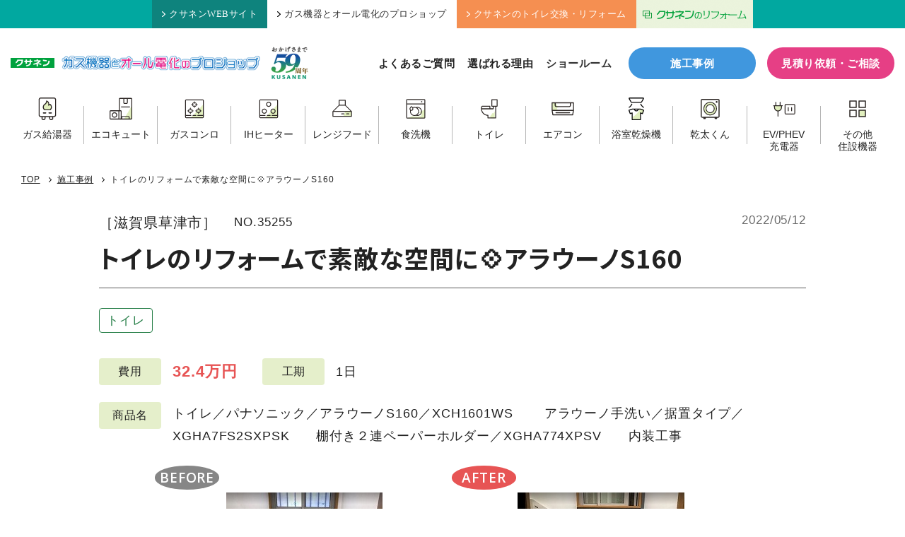

--- FILE ---
content_type: text/html; charset=UTF-8
request_url: https://www.kusanen.com/works/20220512mastu1
body_size: 13914
content:
<!doctype html>
<html dir="ltr" lang="ja" prefix="og: https://ogp.me/ns#">

<head prefix="og: http://ogp.me/ns# fb: http://ogp.me/ns/fb# article: http://ogp.me/ns/article#">
    <!-- Google Tag Manager -->
<script>
    (function(w, d, s, l, i) {
      w[l] = w[l] || [];
      w[l].push({
        'gtm.start': new Date().getTime(),
        event: 'gtm.js'
      });
      var f = d.getElementsByTagName(s)[0],
        j = d.createElement(s),
        dl = l != 'dataLayer' ? '&l=' + l : '';
      j.async = true;
      j.src =
        'https://www.googletagmanager.com/gtm.js?id=' + i + dl;
      f.parentNode.insertBefore(j, f);
    })(window, document, 'script', 'dataLayer', 'GTM-MK9P9MK');
  </script>
  <!-- End Google Tag Manager -->
    <meta charset="UTF-8">
  <meta name="viewport" content="width=device-width,initial-scale=1">
  <link media="all" href="https://www.kusanen.com/wp-system/wp-content/cache/autoptimize/css/autoptimize_986b5fe65362952022c58f7aaa36edf4.css" rel="stylesheet"><title>トイレのリフォームで素敵な空間に💠アラウーノS160 ｜ 株式会社クサネン｜滋賀県草津市</title>

		<!-- All in One SEO 4.9.2 - aioseo.com -->
	<meta name="description" content="草津市にてトイレのリフォームをさせて頂いた施工事例をご紹介します。 今回のお客様、トイレの納期に大変時間がかか" />
	<meta name="robots" content="max-snippet:-1, max-image-preview:large, max-video-preview:-1" />
	<meta name="author" content="笠嶋"/>
	<link rel="canonical" href="https://www.kusanen.com/works/20220512mastu1" />
	<meta name="generator" content="All in One SEO (AIOSEO) 4.9.2" />
		<meta property="og:locale" content="ja_JP" />
		<meta property="og:site_name" content="株式会社クサネン｜滋賀県草津市" />
		<meta property="og:type" content="article" />
		<meta property="og:title" content="トイレのリフォームで素敵な空間に💠アラウーノS160 ｜ 株式会社クサネン｜滋賀県草津市" />
		<meta property="og:description" content="草津市にてトイレのリフォームをさせて頂いた施工事例をご紹介します。 今回のお客様、トイレの納期に大変時間がかか" />
		<meta property="og:url" content="https://www.kusanen.com/works/20220512mastu1" />
		<meta property="og:image" content="https://www.kusanen.com/wp-system/wp-content/uploads/2022/05/スクリーンショット-2022-04-27-143638.jpg" />
		<meta property="og:image:secure_url" content="https://www.kusanen.com/wp-system/wp-content/uploads/2022/05/スクリーンショット-2022-04-27-143638.jpg" />
		<meta property="og:image:width" content="223" />
		<meta property="og:image:height" content="300" />
		<meta property="article:published_time" content="2022-05-12T06:09:14+00:00" />
		<meta property="article:modified_time" content="2024-07-18T07:45:37+00:00" />
		<meta name="twitter:card" content="summary_large_image" />
		<meta name="twitter:title" content="トイレのリフォームで素敵な空間に💠アラウーノS160 ｜ 株式会社クサネン｜滋賀県草津市" />
		<meta name="twitter:description" content="草津市にてトイレのリフォームをさせて頂いた施工事例をご紹介します。 今回のお客様、トイレの納期に大変時間がかか" />
		<meta name="twitter:image" content="https://www.kusanen.com/wp-system/wp-content/uploads/2022/05/スクリーンショット-2022-04-27-143638.jpg" />
		<script type="application/ld+json" class="aioseo-schema">
			{"@context":"https:\/\/schema.org","@graph":[{"@type":"BreadcrumbList","@id":"https:\/\/www.kusanen.com\/works\/20220512mastu1#breadcrumblist","itemListElement":[{"@type":"ListItem","@id":"https:\/\/www.kusanen.com#listItem","position":1,"name":"\u30db\u30fc\u30e0","item":"https:\/\/www.kusanen.com","nextItem":{"@type":"ListItem","@id":"https:\/\/www.kusanen.com\/works\/#listItem","name":"\u65bd\u5de5\u4e8b\u4f8b"}},{"@type":"ListItem","@id":"https:\/\/www.kusanen.com\/works\/#listItem","position":2,"name":"\u65bd\u5de5\u4e8b\u4f8b","item":"https:\/\/www.kusanen.com\/works\/","nextItem":{"@type":"ListItem","@id":"https:\/\/www.kusanen.com\/works\/toilet\/#listItem","name":"\u30c8\u30a4\u30ec"},"previousItem":{"@type":"ListItem","@id":"https:\/\/www.kusanen.com#listItem","name":"\u30db\u30fc\u30e0"}},{"@type":"ListItem","@id":"https:\/\/www.kusanen.com\/works\/toilet\/#listItem","position":3,"name":"\u30c8\u30a4\u30ec","item":"https:\/\/www.kusanen.com\/works\/toilet\/","nextItem":{"@type":"ListItem","@id":"https:\/\/www.kusanen.com\/works\/20220512mastu1#listItem","name":"\u30c8\u30a4\u30ec\u306e\u30ea\u30d5\u30a9\u30fc\u30e0\u3067\u7d20\u6575\u306a\u7a7a\u9593\u306b&#x1f4a0;\u30a2\u30e9\u30a6\u30fc\u30ceS160"},"previousItem":{"@type":"ListItem","@id":"https:\/\/www.kusanen.com\/works\/#listItem","name":"\u65bd\u5de5\u4e8b\u4f8b"}},{"@type":"ListItem","@id":"https:\/\/www.kusanen.com\/works\/20220512mastu1#listItem","position":4,"name":"\u30c8\u30a4\u30ec\u306e\u30ea\u30d5\u30a9\u30fc\u30e0\u3067\u7d20\u6575\u306a\u7a7a\u9593\u306b&#x1f4a0;\u30a2\u30e9\u30a6\u30fc\u30ceS160","previousItem":{"@type":"ListItem","@id":"https:\/\/www.kusanen.com\/works\/toilet\/#listItem","name":"\u30c8\u30a4\u30ec"}}]},{"@type":"Organization","@id":"https:\/\/www.kusanen.com\/#organization","name":"\u682a\u5f0f\u4f1a\u793e\u30af\u30b5\u30cd\u30f3","description":"\u6ecb\u8cc0\u770c\u306e\u7686\u69d8\u306b\u95a2\u96fb\u30ac\u30b9\u30fb\u30ea\u30d5\u30a9\u30fc\u30e0\u30fb\u30aa\u30fc\u30eb\u96fb\u5316\uff08\u30a8\u30b3\u30ad\u30e5\u30fc\u30c8\uff09\u30fb\u592a\u967d\u5149\u767a\u96fb\u30fbLP\u30ac\u30b9\u306a\u3069\u306e\u30a8\u30cd\u30eb\u30ae\u30fc\u3068\u66ae\u3089\u3057\u306e\u30b5\u30fc\u30d3\u30b9\u3092\u63d0\u4f9b\u3057\u3066\u304a\u308a\u307e\u3059\u3002","url":"https:\/\/www.kusanen.com\/","telephone":"+81775620501","logo":{"@type":"ImageObject","url":"https:\/\/kusanen.com\/wp-system\/wp-content\/uploads\/2021\/02\/logo.png","@id":"https:\/\/www.kusanen.com\/works\/20220512mastu1\/#organizationLogo"},"image":{"@id":"https:\/\/www.kusanen.com\/works\/20220512mastu1\/#organizationLogo"}},{"@type":"Person","@id":"https:\/\/www.kusanen.com\/author\/kasajima\/#author","url":"https:\/\/www.kusanen.com\/author\/kasajima\/","name":"\u7b20\u5d8b","image":{"@type":"ImageObject","@id":"https:\/\/www.kusanen.com\/works\/20220512mastu1#authorImage","url":"https:\/\/secure.gravatar.com\/avatar\/ccab92a037a3b4fb35134ea999220828544f8e411f8665f7d4dce3a019512dbd?s=96&d=mm&r=g","width":96,"height":96,"caption":"\u7b20\u5d8b"}},{"@type":"WebPage","@id":"https:\/\/www.kusanen.com\/works\/20220512mastu1#webpage","url":"https:\/\/www.kusanen.com\/works\/20220512mastu1","name":"\u30c8\u30a4\u30ec\u306e\u30ea\u30d5\u30a9\u30fc\u30e0\u3067\u7d20\u6575\u306a\u7a7a\u9593\u306b\ud83d\udca0\u30a2\u30e9\u30a6\u30fc\u30ceS160 \uff5c \u682a\u5f0f\u4f1a\u793e\u30af\u30b5\u30cd\u30f3\uff5c\u6ecb\u8cc0\u770c\u8349\u6d25\u5e02","description":"\u8349\u6d25\u5e02\u306b\u3066\u30c8\u30a4\u30ec\u306e\u30ea\u30d5\u30a9\u30fc\u30e0\u3092\u3055\u305b\u3066\u9802\u3044\u305f\u65bd\u5de5\u4e8b\u4f8b\u3092\u3054\u7d39\u4ecb\u3057\u307e\u3059\u3002 \u4eca\u56de\u306e\u304a\u5ba2\u69d8\u3001\u30c8\u30a4\u30ec\u306e\u7d0d\u671f\u306b\u5927\u5909\u6642\u9593\u304c\u304b\u304b","inLanguage":"ja","isPartOf":{"@id":"https:\/\/www.kusanen.com\/#website"},"breadcrumb":{"@id":"https:\/\/www.kusanen.com\/works\/20220512mastu1#breadcrumblist"},"author":{"@id":"https:\/\/www.kusanen.com\/author\/kasajima\/#author"},"creator":{"@id":"https:\/\/www.kusanen.com\/author\/kasajima\/#author"},"image":{"@type":"ImageObject","url":"https:\/\/www.kusanen.com\/wp-system\/wp-content\/uploads\/2022\/05\/\u30b9\u30af\u30ea\u30fc\u30f3\u30b7\u30e7\u30c3\u30c8-2022-04-27-143638.jpg","@id":"https:\/\/www.kusanen.com\/works\/20220512mastu1\/#mainImage","width":223,"height":300},"primaryImageOfPage":{"@id":"https:\/\/www.kusanen.com\/works\/20220512mastu1#mainImage"},"datePublished":"2022-05-12T15:09:14+09:00","dateModified":"2024-07-18T16:45:37+09:00"},{"@type":"WebSite","@id":"https:\/\/www.kusanen.com\/#website","url":"https:\/\/www.kusanen.com\/","name":"\u682a\u5f0f\u4f1a\u793e\u30af\u30b5\u30cd\u30f3\uff5c\u6ecb\u8cc0\u770c\u8349\u6d25\u5e02","description":"\u6ecb\u8cc0\u770c\u306e\u7686\u69d8\u306b\u95a2\u96fb\u30ac\u30b9\u30fb\u30ea\u30d5\u30a9\u30fc\u30e0\u30fb\u30aa\u30fc\u30eb\u96fb\u5316\uff08\u30a8\u30b3\u30ad\u30e5\u30fc\u30c8\uff09\u30fb\u592a\u967d\u5149\u767a\u96fb\u30fbLP\u30ac\u30b9\u306a\u3069\u306e\u30a8\u30cd\u30eb\u30ae\u30fc\u3068\u66ae\u3089\u3057\u306e\u30b5\u30fc\u30d3\u30b9\u3092\u63d0\u4f9b\u3057\u3066\u304a\u308a\u307e\u3059\u3002","inLanguage":"ja","publisher":{"@id":"https:\/\/www.kusanen.com\/#organization"}}]}
		</script>
		<!-- All in One SEO -->

<link rel="alternate" title="oEmbed (JSON)" type="application/json+oembed" href="https://www.kusanen.com/wp-json/oembed/1.0/embed?url=https%3A%2F%2Fwww.kusanen.com%2Fworks%2F20220512mastu1" />
<link rel="alternate" title="oEmbed (XML)" type="text/xml+oembed" href="https://www.kusanen.com/wp-json/oembed/1.0/embed?url=https%3A%2F%2Fwww.kusanen.com%2Fworks%2F20220512mastu1&#038;format=xml" />













<script type="text/javascript" src="https://www.kusanen.com/wp-system/wp-includes/js/jquery/jquery.min.js?ver=3.7.1" id="jquery-core-js"></script>
<script type="text/javascript" src="https://www.kusanen.com/wp-system/wp-includes/js/jquery/jquery-migrate.min.js?ver=3.4.1" id="jquery-migrate-js"></script>
<script type="text/javascript" id="search-filter-plugin-build-js-extra">
/* <![CDATA[ */
var SF_LDATA = {"ajax_url":"https://www.kusanen.com/wp-system/wp-admin/admin-ajax.php","home_url":"https://www.kusanen.com/","extensions":[]};
//# sourceURL=search-filter-plugin-build-js-extra
/* ]]> */
</script>
<script type="text/javascript" src="https://www.kusanen.com/wp-system/wp-content/plugins/search-filter-pro/public/assets/js/search-filter-build.min.js?ver=2.5.17" id="search-filter-plugin-build-js"></script>
<script type="text/javascript" src="https://www.kusanen.com/wp-system/wp-content/plugins/search-filter-pro/public/assets/js/chosen.jquery.min.js?ver=2.5.17" id="search-filter-plugin-chosen-js"></script>
<link rel="https://api.w.org/" href="https://www.kusanen.com/wp-json/" /><link rel="alternate" title="JSON" type="application/json" href="https://www.kusanen.com/wp-json/wp/v2/works/35255" />                <script>
                    var ajaxUrl = 'https://www.kusanen.com/wp-system/wp-admin/admin-ajax.php';
                </script>
        <link rel="icon" href="https://www.kusanen.com/wp-system/wp-content/uploads/2024/07/favicon-120x120.png" sizes="32x32" />
<link rel="icon" href="https://www.kusanen.com/wp-system/wp-content/uploads/2024/07/favicon-250x250.png" sizes="192x192" />
<link rel="apple-touch-icon" href="https://www.kusanen.com/wp-system/wp-content/uploads/2024/07/favicon-250x250.png" />
<meta name="msapplication-TileImage" content="https://www.kusanen.com/wp-system/wp-content/uploads/2024/07/favicon.png" />
  
  
  
  
  
  <link rel="preconnect" href="https://fonts.googleapis.com">
  <link rel="preconnect" href="https://fonts.gstatic.com" crossorigin>
  <link href="https://fonts.googleapis.com/css2?family=Noto+Sans+JP:wght@700&family=Open+Sans:wght@600&display=swap" rel="stylesheet">
</head>

<body class="wp-singular works-template-default single single-works postid-35255 wp-theme-kusanen " id="top">
    <!-- Google Tag Manager (noscript) -->
  <noscript><iframe src="https://www.googletagmanager.com/ns.html?id=GTM-MK9P9MK" height="0" width="0" style="display:none;visibility:hidden"></iframe></noscript>
  <!-- End Google Tag Manager (noscript) -->
  
  <aside class="head_upper">
    <ul class="head_upper_menu clearfix">
      <li class="default-menu"><a href="https://www.kusanen.com/"><i class="ico"><img src="https://www.kusanen.com/wp-system/wp-content/themes/kusanen/assets/img/ico_chevron.svg" alt="矢印"></i>クサネンWEBサイト</a></li>
      <li class="default-menu"><a href="https://www.kusanen.com/proshop/" class="selected"><i class="ico"><img src="https://www.kusanen.com/wp-system/wp-content/themes/kusanen/assets/img/ico_chevron.svg" alt="矢印"></i>ガス機器とオール電化のプロショップ</a></li>
      <li class="toilet-menu"><a href="https://www.kusanen.com/toilet-lp/"target="_blank"><i class="ico"><img src="https://www.kusanen.com/wp-system/wp-content/themes/kusanen/assets/img/ico_chevron.svg" alt="矢印"></i>クサネンのトイレ交換・リフォーム</a></li>
      <li><a href="https://kusanen-reform.com/" class="hum_img" target="_blank"><img src="https://www.kusanen.com/common/img/head_lixil.png" width="165" height="39" alt="クサネンのリフォームバナー" /></a></li>
    </ul>
  </aside>

  <header class="site-header">
    <div class="head-inner">
      <div class="head-logo">
        <a href="https://www.kusanen.com/proshop/">
          <p class="logo-kusanen"><img src="https://www.kusanen.com/wp-system/wp-content/themes/kusanen/assets/img/logo_kusanen.png" alt="クサネン"></p>
          <p class="logo-proshop"><img src="https://www.kusanen.com/wp-system/wp-content/themes/kusanen/assets/img/logo_proshop.png" alt="ガス機器とオール電化のプロショップ"></p>
          <p class="logo-kusanen-sp"><img src="https://www.kusanen.com/wp-system/wp-content/themes/kusanen/assets/img/logo_proshop_sp.png" alt="クサネン ガス機器とオール電化のプロショップ"></p>
          <p class="logo-anniversary"><img src="https://www.kusanen.com/wp-system/wp-content/themes/kusanen/assets/img/logo_anniversary.png" alt="おかげさまで59周年"></p>
        </a>
      </div>
      <nav class="head-nav">
        <ul class="head-nav-list">
          <li><a href="https://www.kusanen.com/proshop/faq-pro/">よくあるご質問</a></li>
          <li><a href="https://www.kusanen.com/proshop/features/">選ばれる理由</a></li>
          <li class="gnav-parent"><span>ショールーム</span>
            <ul class="sub-menu" style="visibility: hidden;">
              <li><a href="https://www.kusanen.com/proshop/shop-kusatsu/">草津店</a></li>
              <li><a href="https://www.kusanen.com/proshop/shop-ootsu/">大津仰木の里店</a></li>
            </ul>
          </li>
        </ul>
        <div class="btn-works"><a href="https://www.kusanen.com/works/">施工事例</a></div>
        <div class="btn-contact"><a href="https://www.kusanen.com/proshop/mitsumori/">見積り依頼・ご相談</a></div>
      </nav>
    </div>
    <div class="head-product-wrap">
      <nav class="head-product">
        <ul class="head-product-list">
          <li class="link-waterheater"><a href="https://www.kusanen.com/waterheater/waterheater-top/"><span class="ico"><img src="https://www.kusanen.com/wp-system/wp-content/themes/kusanen/assets/img/ico_product_waterheater.svg" width="100" height="100" alt="ガス給湯器"></span>
              <p>ガス給湯器</p>
            </a></li>
          <li class="link-ecocute"><a href="https://www.kusanen.com/all/ecocute/"><span class="ico"><img src="https://www.kusanen.com/wp-system/wp-content/themes/kusanen/assets/img/ico_product_ecocute.svg" width="100" height="100" alt="エコキュート"></span>
              <p>エコキュート</p>
            </a></li>
          <li class="link-conroe"><a href="https://www.kusanen.com/waterheater/conro-top/"><span class="ico"><img src="https://www.kusanen.com/wp-system/wp-content/themes/kusanen/assets/img/ico_product_conro.svg" width="100" height="100" alt="ガスコンロ"></span>
              <p>ガスコンロ</p>
            </a></li>
          <li class="link-ih"><a href="https://www.kusanen.com/all/ih/"><span class="ico"><img src="https://www.kusanen.com/wp-system/wp-content/themes/kusanen/assets/img/ico_product_ih.svg" width="100" height="100" alt="IHヒーター"></span>
              <p>IHヒーター</p>
            </a></li>
          <li class="link-rangefood"><a href="https://www.kusanen.com/rangefood/"><span class="ico"><img src="https://www.kusanen.com/wp-system/wp-content/themes/kusanen/assets/img/ico_product_rangefood.svg" width="100" height="100" alt="レンジフード"></span>
              <p>レンジフード</p>
            </a></li>
          <li class="link-dishwasher"><a href="https://www.kusanen.com/dishwasher/"><span class="ico"><img src="https://www.kusanen.com/wp-system/wp-content/themes/kusanen/assets/img/ico_product_dishwasher.svg" width="100" height="100" alt="食洗機"></span>
              <p>食洗機</p>
            </a></li>
          <li class="link-toilet"><a href="https://www.kusanen.com/toilet/"><span class="ico"><img src="https://www.kusanen.com/wp-system/wp-content/themes/kusanen/assets/img/ico_product_toilet.svg" width="100" height="100" alt="トイレ"></span>
              <p>トイレ</p>
            </a></li>
          <li class="link-aircon"><a href="https://www.kusanen.com/air-conditioner/"><span class="ico"><img src="https://www.kusanen.com/wp-system/wp-content/themes/kusanen/assets/img/ico_product_aircon.svg" width="100" height="100" alt="エアコン"></span>
              <p>エアコン</p>
            </a></li>
          <li class="link-bathdryer"><a href="https://www.kusanen.com/bathdryer/"><span class="ico"><img src="https://www.kusanen.com/wp-system/wp-content/themes/kusanen/assets/img/ico_product_bathdryer.svg" width="100" height="100" alt="浴室乾燥機"></span>
              <p>浴室乾燥機</p>
            </a></li>
          <li class="link-kanta"><a href="https://www.kusanen.com/waterheater/gas-kanta/"><span class="ico"><img src="https://www.kusanen.com/wp-system/wp-content/themes/kusanen/assets/img/ico_product_kanta.svg" width="100" height="100" alt="乾太くん"></span>
              <p>乾太くん</p>
            </a></li>
          <li class="link-phev"><a href="https://www.kusanen.com/phev/"><span class="ico"><img src="https://www.kusanen.com/wp-system/wp-content/themes/kusanen/assets/img/ico_product_consent.svg" width="100" height="100" alt="EV/PHEV充電器"></span>
              <p><span>EV/PHEV</span><span>充電器</span></p>
            </a></li>
          <li class="link-other"><a href="https://www.kusanen.com/others-home-installations/"><span class="ico"><img src="https://www.kusanen.com/wp-system/wp-content/themes/kusanen/assets/img/ico_product_other.svg" width="100" height="100" alt="その他住設機器"></span>
              <p><span>その他</span><span>住設機器</span></p>
            </a></li>
        </ul>
      </nav>
    </div>
  </header>

  <div class="toggle">
    <span></span>
    <span></span>
    <span></span>
  </div>

  <nav class="nav-drawer">
  <section class="productcat-box">
  <div class="sec-heading-l">
    <h2 class="ttl"><span>取り扱い商品一覧</span></h2>
  </div>

  <div class="productcat-list">

    <div class="productcat-item">
      <a href="https://www.kusanen.com/waterheater/waterheater-top/">
        <span class="ico"><img src="https://www.kusanen.com/wp-system/wp-content/themes/kusanen/assets/img/ico_product_waterheater.svg" width="100" height="100" alt="ガス給湯器"></span>
        <p class="name">ガス給湯器</p>
        <span class="arrow"><img src="https://www.kusanen.com/wp-system/wp-content/themes/kusanen/assets/img/ico_arrow.svg" alt="矢印アイコン"></span>
      </a>
    </div>

    <div class="productcat-item">
      <a href="https://www.kusanen.com/all/ecocute/">
        <span class="ico"><img src="https://www.kusanen.com/wp-system/wp-content/themes/kusanen/assets/img/ico_product_ecocute.svg" width="100" height="100" alt="エコキュート"></span>
        <p class="name">エコキュート</p>
        <span class="arrow"><img src="https://www.kusanen.com/wp-system/wp-content/themes/kusanen/assets/img/ico_arrow.svg" alt="矢印アイコン"></span>
      </a>
    </div>

    <div class="productcat-item">
      <a href="https://www.kusanen.com/waterheater/conro-top/">
        <span class="ico"><img src="https://www.kusanen.com/wp-system/wp-content/themes/kusanen/assets/img/ico_product_conro.svg" width="100" height="100" alt="ガスコンロ"></span>
        <p class="name">ガスコンロ</p>
        <span class="arrow"><img src="https://www.kusanen.com/wp-system/wp-content/themes/kusanen/assets/img/ico_arrow.svg" alt="矢印アイコン"></span>
      </a>
    </div>

    <div class="productcat-item">
      <a href="https://www.kusanen.com/all/ih/">
        <span class="ico"><img src="https://www.kusanen.com/wp-system/wp-content/themes/kusanen/assets/img/ico_product_ih.svg" width="100" height="100" alt="IHヒーター"></span>
        <p class="name">IHヒーター</p>
        <span class="arrow"><img src="https://www.kusanen.com/wp-system/wp-content/themes/kusanen/assets/img/ico_arrow.svg" alt="矢印アイコン"></span>
      </a>
    </div>

    <div class="productcat-item">
      <a href="https://www.kusanen.com/rangefood/">
        <span class="ico"><img src="https://www.kusanen.com/wp-system/wp-content/themes/kusanen/assets/img/ico_product_rangefood.svg" width="100" height="100" alt="レンジフード"></span>
        <p class="name">レンジフード</p>
        <span class="arrow"><img src="https://www.kusanen.com/wp-system/wp-content/themes/kusanen/assets/img/ico_arrow.svg" alt="矢印アイコン"></span>
      </a>
    </div>

    <div class="productcat-item">
      <a href="https://www.kusanen.com/dishwasher/">
        <span class="ico"><img src="https://www.kusanen.com/wp-system/wp-content/themes/kusanen/assets/img/ico_product_dishwasher.svg" width="100" height="100" alt="食洗機"></span>
        <p class="name">食洗機</p>
        <span class="arrow"><img src="https://www.kusanen.com/wp-system/wp-content/themes/kusanen/assets/img/ico_arrow.svg" alt="矢印アイコン"></span>
      </a>
    </div>

    <div class="productcat-item">
      <a href="https://www.kusanen.com/toilet/">
        <span class="ico"><img src="https://www.kusanen.com/wp-system/wp-content/themes/kusanen/assets/img/ico_product_toilet.svg" width="100" height="100" alt="トイレ"></span>
        <p class="name">トイレ</p>
        <span class="arrow"><img src="https://www.kusanen.com/wp-system/wp-content/themes/kusanen/assets/img/ico_arrow.svg" alt="矢印アイコン"></span>
      </a>
    </div>

    <div class="productcat-item">
      <a href="https://www.kusanen.com/air-conditioner/">
        <span class="ico"><img src="https://www.kusanen.com/wp-system/wp-content/themes/kusanen/assets/img/ico_product_aircon.svg" width="100" height="100" alt="エアコン"></span>
        <p class="name">エアコン</p>
        <span class="arrow"><img src="https://www.kusanen.com/wp-system/wp-content/themes/kusanen/assets/img/ico_arrow.svg" alt="矢印アイコン"></span>
      </a>
    </div>

    <div class="productcat-item">
      <a href="https://www.kusanen.com/bathdryer/">
        <span class="ico"><img src="https://www.kusanen.com/wp-system/wp-content/themes/kusanen/assets/img/ico_product_bathdryer.svg" width="100" height="100" alt="浴室乾燥機"></span>
        <p class="name">浴室乾燥機</p>
        <span class="arrow"><img src="https://www.kusanen.com/wp-system/wp-content/themes/kusanen/assets/img/ico_arrow.svg" alt="矢印アイコン"></span>
      </a>
    </div>

    <div class="productcat-item">
      <a href="https://www.kusanen.com/waterheater/gas-kanta/">
        <span class="ico"><img src="https://www.kusanen.com/wp-system/wp-content/themes/kusanen/assets/img/ico_product_kanta.svg" width="100" height="100" alt="乾太くん"></span>
        <p class="name">乾太くん</p>
        <span class="arrow"><img src="https://www.kusanen.com/wp-system/wp-content/themes/kusanen/assets/img/ico_arrow.svg" alt="矢印アイコン"></span>
      </a>
    </div>

    <div class="productcat-item">
      <a href="https://www.kusanen.com/phev/">
        <span class="ico"><img src="https://www.kusanen.com/wp-system/wp-content/themes/kusanen/assets/img/ico_product_consent.svg" width="100" height="100" alt="EV/PHEV充電器"></span>
        <p class="name smaller">EV/PHEV<br class="sp">充電器</p>
        <span class="arrow"><img src="https://www.kusanen.com/wp-system/wp-content/themes/kusanen/assets/img/ico_arrow.svg" alt="矢印アイコン"></span>
      </a>
    </div>

    <div class="productcat-item">
      <a href="https://www.kusanen.com/others-home-installations/">
        <span class="ico"><img src="https://www.kusanen.com/wp-system/wp-content/themes/kusanen/assets/img/ico_product_other.svg" width="100" height="100" alt="その他住設機器"></span>
        <p class="name">その他<br class="sp">住設機器</p>
        <span class="arrow"><img src="https://www.kusanen.com/wp-system/wp-content/themes/kusanen/assets/img/ico_arrow.svg" alt="矢印アイコン"></span>
      </a>
    </div>

  </div>

  <div class="productcat-all">
    <a href="https://www.kusanen.com/all/">
      <div class="txt">
        <p class="catch"><span>オール電化もクサネンにおまかせ！</span></p>
        <p class="ttl"><span class="ico"><img src="https://www.kusanen.com/wp-system/wp-content/themes/kusanen/assets/img/ico_all.svg" width="100" height="100" alt="オール電化"></span>クサネンの<span class="point">オ</span><span class="point">ー</span><span class="point">ル</span><span class="point">電</span><span class="point">化</span></p>
      </div>
      <div class="eshop">
        <div class="pct"><img src="https://www.kusanen.com/wp-system/wp-content/themes/kusanen/assets/img/eshop_logo.png" alt="かんでんeショップ"></div>
        <p>安心のオール電化！かんでんeショップは、かんでんEハウスが認定した地域密着のパートナーショップです。</p>
      </div>
      <span class="arrow"><img src="https://www.kusanen.com/wp-system/wp-content/themes/kusanen/assets/img/ico_arrow.svg" alt="矢印アイコン"></span>
    </a>
  </div>

</section>
  <ul class="spnav-list">
    <li><a href="https://www.kusanen.com/proshop/features/">選ばれる理由</a></li>
    <li><a href="https://www.kusanen.com/proshop/faq-pro/">よくあるご質問</a></li>
    <li><a href="https://www.kusanen.com/works/">施工事例</a></li>
    <li><a href="https://www.kusanen.com/proshop/shop-kusatsu/">ショールーム草津店</a></li>
    <li><a href="https://www.kusanen.com/proshop/shop-ootsu/">ショールーム大津仰木の里店</a></li>
    <li><a href="https://www.kusanen.com/column/">コラム</a></li>
  </ul>

  <div class="btn-contact"><a href="https://www.kusanen.com/proshop/mitsumori/">見積り依頼・ご相談</a></div>
  <div class="tel-btnset">
    <a href="tel:0120-114-932" class="tellink">
      <p class="shopname">草津店</p>
      <p class="num"><span class="ico"><img src="https://www.kusanen.com/wp-system/wp-content/themes/kusanen/assets/img/ico_freedial.svg" alt=""></span>0120-114-932</p>
    </a>
    <a href="tel:0120-020-932" class="tellink">
      <p class="shopname">大津仰木の里店</p>
      <p class="num"><span class="ico"><img src="https://www.kusanen.com/wp-system/wp-content/themes/kusanen/assets/img/ico_freedial.svg" alt=""></span>0120-020-932</p>
    </a>
  </div>
  <div class="spnav-openinghours">
      <dl>
        <dt>[営業時間]</dt>
        <dd>10：00～17：00</dd>
      </dl>
      <dl>
        <dt>[定休日]</dt>
        <dd>火曜・水曜</dd>
      </dl>
  </div>

</nav>

  
  <div class="wrap-new">

<main class="main wd-main">
  
  <nav class="breadcrumbs">
  <div class="inner">
<!-- Breadcrumb NavXT 7.5.0 -->
<span property="itemListElement" typeof="ListItem"><a property="item" typeof="WebPage" title="株式会社クサネン｜滋賀県草津市へ移動する" href="https://www.kusanen.com" class="home" ><span property="name">TOP</span></a><meta property="position" content="1"></span><span class="separator"></span><span property="itemListElement" typeof="ListItem"><a property="item" typeof="WebPage" title="施工事例へ移動する" href="https://www.kusanen.com/works/" class="archive post-works-archive" ><span property="name">施工事例</span></a><meta property="position" content="2"></span><span class="separator"></span><span property="itemListElement" typeof="ListItem"><span property="name" class="post post-works current-item">トイレのリフォームで素敵な空間に&#x1f4a0;アラウーノS160</span><meta property="url" content="https://www.kusanen.com/works/20220512mastu1"><meta property="position" content="3"></span>  </div>
</nav>

  <header class="wd-head">
    <div class="meta">
      <div class="first">
                <div class="wd-address">［滋賀県草津市］</div>
                <div class="wd-id">NO.35255</div>
      </div>
      <div class="date">2022/05/12</div>
    </div>
    <h1 class="wd-ttl">トイレのリフォームで素敵な空間に&#x1f4a0;アラウーノS160</h1>
    <ul class="wd-category">
      <li><a href="https://www.kusanen.com/works/toilet/" class="result_detail_cat">トイレ</a></li>    </ul>
  </header>

  <div class="wd-data">
        <dl class="wd-data-item">
      <dt>費用</dt>
      <dd><span class="amount">32.4万円</span></dd>
    </dl>
            <dl class="wd-data-item">
      <dt>工期</dt>
      <dd>1日</dd>
    </dl>
      </div>
  <dl class="wd-product">
    <dt>商品名</dt>
    <dd>トイレ／パナソニック／アラウーノS160／XCH1601WS 　　アラウーノ手洗い／据置タイプ／XGHA7FS2SXPSK　　棚付き２連ペーパーホルダー／XGHA774XPSV　　内装工事　　</dd>
  </dl>
  <section class="wd-ba">
<div class="wd-ba-item"><div class="before"><p class="ttl">BEFORE</p><a href="https://www.kusanen.com/wp-system/wp-content/uploads/2022/05/スクリーンショット-2022-04-27-143153.jpg" data-fancybox="gallery" class="ba-pct"><img src="https://www.kusanen.com/wp-system/wp-content/uploads/2022/05/スクリーンショット-2022-04-27-143153.jpg" class="portrait" width="300" height="300"></a></div><div class="after"><p class="ttl">AFTER</p><a href="https://www.kusanen.com/wp-system/wp-content/uploads/2022/05/スクリーンショット-2022-04-27-143428.jpg" data-fancybox="gallery" class="ba-pct"><img src="https://www.kusanen.com/wp-system/wp-content/uploads/2022/05/スクリーンショット-2022-04-27-143428.jpg" class="portrait" width="300" height="300"></a></div></div>  </section>

  <section class="wd-content post-single-body">
    <p>草津市にてトイレのリフォームをさせて頂いた施工事例をご紹介します。</p>
<p>今回のお客様、トイレの納期に大変時間がかかってしまい、先にエコキュート・IHクッキングヒーター・レンジフードを交換させて頂いていました。約２か月ほどお待ち頂きようやく工事をさせて頂いたトイレリフォームは、手洗い場、壁紙も一新！とっても落ち着いたオシャレな空間になりました。</p>
<p><img fetchpriority="high" decoding="async" width="223" height="300" class="alignnone size-full wp-image-35256" src="https://www.kusanen.com/wp-system/wp-content/uploads/2022/05/スクリーンショット-2022-04-27-143638.jpg" alt="" /></p>
<h2><budoux-ja>工事の様子</budoux-ja></h2>
<p>まずはじめに、既設のトイレを取り外し、内装工事から行います。10年以上前からお使いのトイレは全面同じ色の壁紙の方が多いと思います。最近は1色だけ色をアクセントとして変える方が多く、こちらのお客様はダークグレーに。一気にスタイリッシュな雰囲気になっています°⌖꙳✧˖°</p>
<p style="text-align: center;"><strong>【before】</strong></p>
<p><img decoding="async" width="228" height="300" class="alignnone size-full wp-image-35261" src="https://www.kusanen.com/wp-system/wp-content/uploads/2022/05/スクリーンショット-2022-04-27-143207.jpg" alt="" /></p>
<p style="text-align: center;"><strong>【after】</strong></p>
<p><img decoding="async" width="227" height="300" class="alignnone size-full wp-image-35262" src="https://www.kusanen.com/wp-system/wp-content/uploads/2022/05/スクリーンショット-2022-04-27-143243.jpg" alt="" /></p>
<p style="text-align: center;">床はダークブラウン°⌖꙳✧˖°</p>
<p><img decoding="async" width="225" height="300" class="alignnone size-full wp-image-35263" src="https://www.kusanen.com/wp-system/wp-content/uploads/2022/05/スクリーンショット-2022-04-27-143228.jpg" alt="" /></p>
<p>手洗い場は、既設と同じ床下排水の据え置きタイプです。こちらの水栓は手動タイプですが、自動タイプもございます。</p>
<p><img decoding="async" width="226" height="300" class="alignnone size-full wp-image-35264" src="https://www.kusanen.com/wp-system/wp-content/uploads/2022/05/スクリーンショット-2022-04-27-143530.jpg" alt="" /></p>
<p>手洗い場下には、トイレットペーパーが２つ、掃除用シート、トイレ用洗剤２本が入ります。</p>
<p><img decoding="async" width="230" height="378" class="alignnone size-full wp-image-35267" src="https://www.kusanen.com/wp-system/wp-content/uploads/2022/05/スクリーンショット-2022-05-12-141152.png" alt="" /></p>
<p>※手洗い場は他にも、もう少しお手頃なものから、キャビネット部分が充実している物まで幅広くございます。お客様のご希望に沿ってお提案させていただきますので、ご相談下さい☆</p>
<p>トイレ本体はタンクレスで<strong>泡で自動洗浄してくれる<span style="font-size: 14pt;">パナソニック　アラウーノS160</span></strong></p>
<p>市販の台所洗剤を備え付けのタンクに入れるだけで、洗い流す度に自動洗浄！お掃除の回数がぐんと減りますよ&#x1f600;</p>
<p><img decoding="async" width="249" height="195" class="alignnone size-full wp-image-35270" src="https://www.kusanen.com/wp-system/wp-content/uploads/2022/05/スクリーンショット-2022-05-12-144031.png" alt="" /></p>
<p>隙間のない設計でお掃除も簡単です❁.｡.</p>
<p><img decoding="async" width="225" height="300" class="alignnone size-full wp-image-35269" src="https://www.kusanen.com/wp-system/wp-content/uploads/2022/05/スクリーンショット-2022-04-27-143547.jpg" alt="" /></p>
<p><img decoding="async" width="224" height="300" class="alignnone size-full wp-image-35271" src="https://www.kusanen.com/wp-system/wp-content/uploads/2022/05/スクリーンショット-2022-04-27-143658-1.jpg" alt="" /></p>
<p>トイレ入荷まで長らくお待ち頂いていましたが、お客様からは「来ていただく方は皆さんすごく良い方ばかりでした。本当にいい会社ですね」と温かい言葉を頂戴しました&#x1f600;</p>
<p>今回のトイレリフォーム総額は約34万円の内訳はアラウーノS160本体約14万円、棚付き２連ペーパーホルダー2万円、手洗い場5.5万、トイレ工事費約3.6万、手洗い場工事費1.6万、内装工事は約5.3万（全て税込み）になります。</p>
<p>毎日使うトイレ。気分を変えてプチリフォームしてみませんか？</p>
<p><span style="color: #008000; font-size: 18pt;"><strong>クサネン</strong></span>ではお客様のご希望に沿ったトイレ空間のお手伝いをさせて頂きます。トイレ交換のみも承っております。</p>
<p>安心の自社施工でアフターフォローも万全です！トイレの交換はクサネンにぜひお任せください。</p>
<p>（松田）</p>
<p>&nbsp;</p>
  </section>


    <section class="ws-review">
    <header>
      <h2 class="ttl">お客様の声</h2>
      <div class="illust">
        <figure class="pct"><img src="https://www.kusanen.com/wp-system/wp-content/themes/kusanen/assets/img/customer_01.png" alt="お客様アイコン"></figure>
        <figure class="pct"><img src="https://www.kusanen.com/wp-system/wp-content/themes/kusanen/assets/img/customer_02.png" alt="お客様アイコン"></figure>
        <figure class="pct"><img src="https://www.kusanen.com/wp-system/wp-content/themes/kusanen/assets/img/customer_03.png" alt="お客様アイコン"></figure>
        <figure class="pct"><img src="https://www.kusanen.com/wp-system/wp-content/themes/kusanen/assets/img/customer_04.png" alt="お客様アイコン"></figure>
      </div>
    </header>
            <div class="txt"><p><img class="alignnone size-full wp-image-35259" src="https://www.kusanen.com/wp/wp-content/uploads/2022/05/お客様の声.png" alt="" /></p>
<p>エコキュート・IH・換気扇・トイレの交換に細かく丁寧に見積もりから当日の現場にも立ち会って頂き、その後の取り扱いの説明に至るまで納得のいくよう私たちに寄り添って運んでくれました。とても、満足の行くものでした。何も分かっていない私達にとても良い提案をして頂きました。ありがとうございました。</p>
</div>
      </section>
  
</main>


<section class="sec-l">
  <div class="sec-heading-l">
    <h2 class="ttl"><span>関連記事</span></h2>
  </div>

  <ul class="work-list">
  <li class="work-list-item">
  <a href="https://www.kusanen.com/works/20260115matsu2">
<figure class="pct">
<img src="https://www.kusanen.com/wp-system/wp-content/uploads/2026/01/IMG_1683-rotated.jpg" class="attachment-large size-large wp-post-image" alt="" decoding="async" /></figure>
    <div class="cont">
     <div class="cat">
      <span class="cat-item">トイレ</span>     </div>
            <p class="area">滋賀県大津市</p>
            <h3 class="ttl">価格を抑え、お手入れのしやすいLIXIL『アメージュシャワートイレ』を設置</h3>
            <dl class="price">
        <dt>施工費用</dt>
        <dd>15.4万円</dd>
      </dl>
          </div>
  </a>
</li>
<li class="work-list-item">
  <a href="https://www.kusanen.com/works/20260114mura">
<figure class="pct">
<img src="https://www.kusanen.com/wp-system/wp-content/uploads/2026/01/スクリーンショット-2026-01-13-161342.png" class="attachment-large size-large wp-post-image" alt="" decoding="async" /></figure>
    <div class="cont">
     <div class="cat">
      <span class="cat-item">トイレ</span>     </div>
            <p class="area">滋賀県大津市</p>
            <h3 class="ttl">20年使用のトイレをTOTO一体型に交換し快適度向上！</h3>
            <dl class="price">
        <dt>施工費用</dt>
        <dd>13.2万円</dd>
      </dl>
          </div>
  </a>
</li>
<li class="work-list-item">
  <a href="https://www.kusanen.com/works/20260113sai">
<figure class="pct">
<img src="https://www.kusanen.com/wp-system/wp-content/uploads/2026/01/IMG_6901.jpg" class="attachment-large size-large wp-post-image" alt="" decoding="async" /></figure>
    <div class="cont">
     <div class="cat">
      <span class="cat-item">トイレ</span>     </div>
            <p class="area">滋賀県守山市</p>
            <h3 class="ttl">イエロー×グリーンのビタミンカラーで、毎日使うトイレを明るくリフォーム</h3>
            <dl class="price">
        <dt>施工費用</dt>
        <dd>26.9万円</dd>
      </dl>
          </div>
  </a>
</li>
<li class="work-list-item">
  <a href="https://www.kusanen.com/works/20260108matsu1">
<figure class="pct">
<img src="https://www.kusanen.com/wp-system/wp-content/uploads/2026/01/スクリーンショット-2026-01-08-132954.jpg" class="attachment-large size-large wp-post-image" alt="" decoding="async" /></figure>
    <div class="cont">
     <div class="cat">
      <span class="cat-item">トイレ</span>     </div>
            <p class="area">滋賀県大津市</p>
            <h3 class="ttl">TOTO『ZR1』への交換と床のクッションフロアも貼り換え。明るい空間になりました♪　</h3>
            <dl class="price">
        <dt>施工費用</dt>
        <dd>17万円</dd>
      </dl>
          </div>
  </a>
</li>
  </ul>

</section>

<section class="search-catindex">
  <div class="inner">
    <div class="ttl">
      <p>施工事例をカテゴリーで絞り込む</p>
    </div>
    <div class="btn-work-cat sp">
  <p>施工事例をカテゴリーから絞り込む</p>
</div>
<ul class="tax-list"><li class="cat-item"><a href="https://www.kusanen.com/works/">すべて</a></li><li class="cat-item"><a href="https://www.kusanen.com/works/%e9%9b%bb%e6%b0%97%e6%b8%a9%e6%b0%b4%e5%99%a8/">電気温水器</a></li><li class="cat-item"><a href="https://www.kusanen.com/works/waterheater/">ガス給湯器</a></li><li class="cat-item"><a href="https://www.kusanen.com/works/ecocute/">エコキュート</a></li><li class="cat-item"><a href="https://www.kusanen.com/works/gasconro/">ガスコンロ</a></li><li class="cat-item"><a href="https://www.kusanen.com/works/ih/">IHクッキングヒーター</a></li><li class="cat-item"><a href="https://www.kusanen.com/works/rangefood/">レンジフード</a></li><li class="cat-item"><a href="https://www.kusanen.com/works/dishwasher/">食洗機</a></li><li class="cat-item"><a href="https://www.kusanen.com/works/toilet/">トイレ</a></li><li class="cat-item"><a href="https://www.kusanen.com/works/air-conditioner/">エアコン</a></li><li class="cat-item"><a href="https://www.kusanen.com/works/bathdryer-electrical/">電気浴室暖房乾燥機</a></li><li class="cat-item"><a href="https://www.kusanen.com/works/bathroom-dryer/">ガス浴室暖房乾燥機</a></li><li class="cat-item"><a href="https://www.kusanen.com/works/kanta/">ガス衣類乾燥機「乾太くん」</a></li><li class="cat-item"><a href="https://www.kusanen.com/works/phev/">EV/PHEV充電器</a></li><li class="cat-item"><a href="https://www.kusanen.com/works/waterfaucet/">水栓</a></li><li class="cat-item"><a href="https://www.kusanen.com/works/ulblo/">バスアダプター（ウルブロ）</a></li><li class="cat-item"><a href="https://www.kusanen.com/works/wallheat/">暖房機（ウォールヒート）</a></li><li class="cat-item"><a href="https://www.kusanen.com/works/inner-window/">内窓</a></li><li class="cat-item"><a href="https://www.kusanen.com/works/floor-heating/">温水床暖房</a></li><li class="cat-item"><a href="https://www.kusanen.com/works/oilwaterheaters/">石油給湯器</a></li><li class="cat-item"><a href="https://www.kusanen.com/works/solar/">太陽光発電</a></li><li class="cat-item"><a href="https://www.kusanen.com/works/washroom/">洗面化粧台</a></li><li class="cat-item"><a href="https://www.kusanen.com/works/interphone/">インターホン</a></li><li class="cat-item"><a href="https://www.kusanen.com/works/light/">照明</a></li><li class="cat-item"><a href="https://www.kusanen.com/works/ventilator/">換気扇</a></li><li class="cat-item"><a href="https://www.kusanen.com/works/electric-oven/">ビルトイン電気オーブン</a></li><li class="cat-item"><a href="https://www.kusanen.com/works/gas-oven/">ビルトインガスオーブン</a></li><li class="cat-item"><a href="https://www.kusanen.com/works/other/">その他</a></li></ul><form id="works-search-form" action="https://www.kusanen.com/" method="get">
  <input type="text" name="s" id="taxonomy-search-keyword" placeholder="施工事例をキーワードで絞り込む">
  <input type="hidden" name="search_type" value="works">
  <input type="hidden" name="post_type" value="works"> <!-- ここでpost_typeを指定 -->
  <button type="submit">検索</button>
</form>
  </div>
</section>


<div class="showroominfo">
  <p class="showroominfo-lead">ショールームで見て・触ってから<br class="sp">ご購入いただけます！</p>
  <div class="showroominfo-list">
    <div class="showroominfo-item">
      <a href="https://www.kusanen.com/proshop/shop-kusatsu/">
        <figure class="pct"><img src="https://www.kusanen.com/wp-system/wp-content/themes/kusanen/assets/img/shop_kusatsu.jpg" alt="草津店 内観"></figure>
        <div class="cont">
          <p class="ttl"><span class="tagline">ガス機器とオール電化のプロショップ</span><br>草津店</p>
        </div>
        <span class="arrow"><img src="https://www.kusanen.com/wp-system/wp-content/themes/kusanen/assets/img/ico_arrow.svg" alt="矢印アイコン"></span>
      </a>
    </div>
    <div class="showroominfo-item">
      <a href="https://www.kusanen.com/proshop/shop-ootsu/">
        <figure class="pct"><img src="https://www.kusanen.com/wp-system/wp-content/themes/kusanen/assets/img/shop_otsu.jpg" alt="大津仰木の里店 内観"></figure>
        <div class="cont">
          <p class="ttl"><span class="tagline">ガス機器とオール電化のプロショップ</span><br>大津仰木の里店</p>
        </div>
        <span class="arrow"><img src="https://www.kusanen.com/wp-system/wp-content/themes/kusanen/assets/img/ico_arrow.svg" alt="矢印アイコン"></span>
      </a>
    </div>
  </div>
</div>

<section class="cta">
  <div class="cta-inner">
    <div class="cta-map">
      <div class="pct">
        <img src="https://www.kusanen.com/wp-system/wp-content/themes/kusanen/assets/img/salesarea.png" alt="営業エリア">
      </div>
      <p class="ttl">営業エリア</p>
      <p class="exp">草津市／大津市／栗東市／守山市</p>
    </div>
    <div class="cta-cont">
      <div class="ttl">
        <p class="ttl-jp">見積り依頼・ご相談</p>
        <p class="ttl-en">Contact us</p>
      </div>
      <div class="exp">
        <p>ガス機器やオール電化製品のことでお困りの方、<br class="pc">こちらからお気軽にお問い合わせください！！</p>
      </div>
      <div class="cta-contact"><a href="https://www.kusanen.com/proshop/mitsumori/"><span class="ico"><img src="https://www.kusanen.com/wp-system/wp-content/themes/kusanen/assets/img/ico_write.svg" alt="フォームアイコン"></span>メールフォームはこちら</a></div>
      <div class="cta-tel">
        <div class="ttl"><span class="ico"><img src="https://www.kusanen.com/wp-system/wp-content/themes/kusanen/assets/img/ico_tel.svg" alt="電話アイコン"></span>お電話はこちら</div>
        <div class="cont">
          <dl>
            <dt>草津店</dt>
            <dd><a href="tel:0120-114-932" class="tellink"><span class="ico"><img src="https://www.kusanen.com/wp-system/wp-content/themes/kusanen/assets/img/ico_freedial.svg" alt=""></span>0120-114-932</a></dd>
          </dl>
          <dl>
            <dt>大津仰木の里店</dt>
            <dd><a href="tel:0120-020-932" class="tellink"><span class="ico"><img src="https://www.kusanen.com/wp-system/wp-content/themes/kusanen/assets/img/ico_freedial.svg" alt=""></span>0120-020-932</a></dd>
          </dl>
        </div>
        <div class="cta-tel-hour">
          <p>[営業時間] 10：00～17：00　<br class="sp">[定休日] 火曜・水曜</p>
        </div>
      </div>
    </div>
  </div>
</section>

<section class="productcat-box">
  <div class="sec-heading-l">
    <h2 class="ttl"><span>取り扱い商品一覧</span></h2>
  </div>

  <div class="productcat-list">

    <div class="productcat-item">
      <a href="https://www.kusanen.com/waterheater/waterheater-top/">
        <span class="ico"><img src="https://www.kusanen.com/wp-system/wp-content/themes/kusanen/assets/img/ico_product_waterheater.svg" width="100" height="100" alt="ガス給湯器"></span>
        <p class="name">ガス給湯器</p>
        <span class="arrow"><img src="https://www.kusanen.com/wp-system/wp-content/themes/kusanen/assets/img/ico_arrow.svg" alt="矢印アイコン"></span>
      </a>
    </div>

    <div class="productcat-item">
      <a href="https://www.kusanen.com/all/ecocute/">
        <span class="ico"><img src="https://www.kusanen.com/wp-system/wp-content/themes/kusanen/assets/img/ico_product_ecocute.svg" width="100" height="100" alt="エコキュート"></span>
        <p class="name">エコキュート</p>
        <span class="arrow"><img src="https://www.kusanen.com/wp-system/wp-content/themes/kusanen/assets/img/ico_arrow.svg" alt="矢印アイコン"></span>
      </a>
    </div>

    <div class="productcat-item">
      <a href="https://www.kusanen.com/waterheater/conro-top/">
        <span class="ico"><img src="https://www.kusanen.com/wp-system/wp-content/themes/kusanen/assets/img/ico_product_conro.svg" width="100" height="100" alt="ガスコンロ"></span>
        <p class="name">ガスコンロ</p>
        <span class="arrow"><img src="https://www.kusanen.com/wp-system/wp-content/themes/kusanen/assets/img/ico_arrow.svg" alt="矢印アイコン"></span>
      </a>
    </div>

    <div class="productcat-item">
      <a href="https://www.kusanen.com/all/ih/">
        <span class="ico"><img src="https://www.kusanen.com/wp-system/wp-content/themes/kusanen/assets/img/ico_product_ih.svg" width="100" height="100" alt="IHヒーター"></span>
        <p class="name">IHヒーター</p>
        <span class="arrow"><img src="https://www.kusanen.com/wp-system/wp-content/themes/kusanen/assets/img/ico_arrow.svg" alt="矢印アイコン"></span>
      </a>
    </div>

    <div class="productcat-item">
      <a href="https://www.kusanen.com/rangefood/">
        <span class="ico"><img src="https://www.kusanen.com/wp-system/wp-content/themes/kusanen/assets/img/ico_product_rangefood.svg" width="100" height="100" alt="レンジフード"></span>
        <p class="name">レンジフード</p>
        <span class="arrow"><img src="https://www.kusanen.com/wp-system/wp-content/themes/kusanen/assets/img/ico_arrow.svg" alt="矢印アイコン"></span>
      </a>
    </div>

    <div class="productcat-item">
      <a href="https://www.kusanen.com/dishwasher/">
        <span class="ico"><img src="https://www.kusanen.com/wp-system/wp-content/themes/kusanen/assets/img/ico_product_dishwasher.svg" width="100" height="100" alt="食洗機"></span>
        <p class="name">食洗機</p>
        <span class="arrow"><img src="https://www.kusanen.com/wp-system/wp-content/themes/kusanen/assets/img/ico_arrow.svg" alt="矢印アイコン"></span>
      </a>
    </div>

    <div class="productcat-item">
      <a href="https://www.kusanen.com/toilet/">
        <span class="ico"><img src="https://www.kusanen.com/wp-system/wp-content/themes/kusanen/assets/img/ico_product_toilet.svg" width="100" height="100" alt="トイレ"></span>
        <p class="name">トイレ</p>
        <span class="arrow"><img src="https://www.kusanen.com/wp-system/wp-content/themes/kusanen/assets/img/ico_arrow.svg" alt="矢印アイコン"></span>
      </a>
    </div>

    <div class="productcat-item">
      <a href="https://www.kusanen.com/air-conditioner/">
        <span class="ico"><img src="https://www.kusanen.com/wp-system/wp-content/themes/kusanen/assets/img/ico_product_aircon.svg" width="100" height="100" alt="エアコン"></span>
        <p class="name">エアコン</p>
        <span class="arrow"><img src="https://www.kusanen.com/wp-system/wp-content/themes/kusanen/assets/img/ico_arrow.svg" alt="矢印アイコン"></span>
      </a>
    </div>

    <div class="productcat-item">
      <a href="https://www.kusanen.com/bathdryer/">
        <span class="ico"><img src="https://www.kusanen.com/wp-system/wp-content/themes/kusanen/assets/img/ico_product_bathdryer.svg" width="100" height="100" alt="浴室乾燥機"></span>
        <p class="name">浴室乾燥機</p>
        <span class="arrow"><img src="https://www.kusanen.com/wp-system/wp-content/themes/kusanen/assets/img/ico_arrow.svg" alt="矢印アイコン"></span>
      </a>
    </div>

    <div class="productcat-item">
      <a href="https://www.kusanen.com/waterheater/gas-kanta/">
        <span class="ico"><img src="https://www.kusanen.com/wp-system/wp-content/themes/kusanen/assets/img/ico_product_kanta.svg" width="100" height="100" alt="乾太くん"></span>
        <p class="name">乾太くん</p>
        <span class="arrow"><img src="https://www.kusanen.com/wp-system/wp-content/themes/kusanen/assets/img/ico_arrow.svg" alt="矢印アイコン"></span>
      </a>
    </div>

    <div class="productcat-item">
      <a href="https://www.kusanen.com/phev/">
        <span class="ico"><img src="https://www.kusanen.com/wp-system/wp-content/themes/kusanen/assets/img/ico_product_consent.svg" width="100" height="100" alt="EV/PHEV充電器"></span>
        <p class="name smaller">EV/PHEV<br class="sp">充電器</p>
        <span class="arrow"><img src="https://www.kusanen.com/wp-system/wp-content/themes/kusanen/assets/img/ico_arrow.svg" alt="矢印アイコン"></span>
      </a>
    </div>

    <div class="productcat-item">
      <a href="https://www.kusanen.com/others-home-installations/">
        <span class="ico"><img src="https://www.kusanen.com/wp-system/wp-content/themes/kusanen/assets/img/ico_product_other.svg" width="100" height="100" alt="その他住設機器"></span>
        <p class="name">その他<br class="sp">住設機器</p>
        <span class="arrow"><img src="https://www.kusanen.com/wp-system/wp-content/themes/kusanen/assets/img/ico_arrow.svg" alt="矢印アイコン"></span>
      </a>
    </div>

  </div>

  <div class="productcat-all">
    <a href="https://www.kusanen.com/all/">
      <div class="txt">
        <p class="catch"><span>オール電化もクサネンにおまかせ！</span></p>
        <p class="ttl"><span class="ico"><img src="https://www.kusanen.com/wp-system/wp-content/themes/kusanen/assets/img/ico_all.svg" width="100" height="100" alt="オール電化"></span>クサネンの<span class="point">オ</span><span class="point">ー</span><span class="point">ル</span><span class="point">電</span><span class="point">化</span></p>
      </div>
      <div class="eshop">
        <div class="pct"><img src="https://www.kusanen.com/wp-system/wp-content/themes/kusanen/assets/img/eshop_logo.png" alt="かんでんeショップ"></div>
        <p>安心のオール電化！かんでんeショップは、かんでんEハウスが認定した地域密着のパートナーショップです。</p>
      </div>
      <span class="arrow"><img src="https://www.kusanen.com/wp-system/wp-content/themes/kusanen/assets/img/ico_arrow.svg" alt="矢印アイコン"></span>
    </a>
  </div>

</section>

</div>

<footer class="site-footer">
  <div class="foot-inner">
    <div class="foot-logo"><a href="https://www.kusanen.com/proshop/"><img src="https://www.kusanen.com/wp-system/wp-content/themes/kusanen/assets/img/logo.png" alt="クサネン ガス機器とオール電化のプロショップ" /></a></div>

    <nav class="foot-nav">

      <div class="foot-sitemap">
        <div class="foot-sitemap-product foot-sitemap-column">
          <p class="foot-sitemap-ttl">取り扱い商品</p>
          <ul class="foot-sitemap-list">
            <li><a href="https://www.kusanen.com/waterheater/waterheater-top/">ガス給湯器の交換</a></li>
            <li><a href="https://www.kusanen.com/all/ecocute/">エコキュートの交換</a></li>
            <li><a href="https://www.kusanen.com/bathdryer/">浴室乾燥機の交換</a></li>
            <li><a href="https://www.kusanen.com/waterheater/gas-kanta/">乾太くんの設置/交換</a></li>
          </ul>
          <ul class="foot-sitemap-list">
            <li><a href="https://www.kusanen.com/waterheater/conro-top/">ガスコンロの交換</a></li>
            <li><a href="https://www.kusanen.com/all/ih/">IHクッキングヒーターの交換</a></li>
            <li><a href="https://www.kusanen.com/rangefood/">レンジフードの交換</a></li>
            <li><a href="https://www.kusanen.com/dishwasher/">食洗機の交換</a></li>
          </ul>
          <ul class="foot-sitemap-list">
            <li><a href="https://www.kusanen.com/toilet/">トイレの交換</a></li>
            <li><a href="https://www.kusanen.com/air-conditioner/">エアコンの交換</a></li>
            <li><a href="https://www.kusanen.com/phev/">EV/PHEV充電器の設置</a></li>
            <li><a href="https://www.kusanen.com/others-home-installations/">その他住設機器</a></li>
          </ul>
          <div class="btn-all"><span class="ico"><img src="https://www.kusanen.com/wp-system/wp-content/themes/kusanen/assets/img/ico_all.svg" alt="オール電化アイコン"></span><a href="https://www.kusanen.com/all/">クサネンのオール電化</a></div>
        </div>

        <div class="foot-sitemap-common foot-sitemap-column">
          <ul class="foot-sitemap-list">
            <li><a href="https://www.kusanen.com/proshop/features/">選ばれる理由</a></li>
            <li><a href="https://www.kusanen.com/works/">施工事例</a></li>
            <li><a href="https://www.kusanen.com/proshop/faq-pro/">よくあるご質問</a></li>
          </ul>

          <ul class="foot-sitemap-list">
            <li><a href="https://www.kusanen.com/proshop/shop-kusatsu/">ショールーム草津店</a></li>
            <li><a href="https://www.kusanen.com/proshop/shop-ootsu/">ショールーム大津仰木の里店</a></li>
            <li><a href="https://www.kusanen.com/column/">コラム</a></li>
          </ul>

          <div class="btn-contact"><a href="https://www.kusanen.com/proshop/mitsumori/">見積り依頼・ご相談</a></div>

        </div>

      </div>

      <div class="foot-external">
        <ul class="foot-external-bn">
          <li><a href="https://www.kusanen.com/"><img src="https://www.kusanen.com/common/all_img/all_foot01.jpg" alt="クサネンのWebサイト"></a></li>
          <li><a href="https://kusanen-reform.com/" target="_blank"><img src="https://www.kusanen.com/common/img/foot_lixil.png" alt="クサネンのリフォーム"></a></li>
		  <li><a href="https://www.kusanen.com/toilet-lp/" target="_blank">
				<img src="https://www.kusanen.com/common/img/foot_toilet.jpg" 
             		srcset="https://www.kusanen.com/common/img/foot_toilet.jpg 1x, 
                     		https://www.kusanen.com/common/img/foot_toilet@2x.jpg 2x" 
             		alt="クサネンのトイレ交換・トイレリフォーム" />
			</a></li>
        </ul>
        <ul class="foot-external-list">
          <li><a href="https://www.kusanen.com/inquiry/" target="_blank">総合お問い合わせ</a></li>
          <li><a href="https://www.kusanen.com/company/" target="_blank">会社概要</a></li>
        </ul>
      </div>

    </nav>

    <div class="foot-shop">

      <div class="foot-shop-item">
        <figure class="pct"><img src="https://www.kusanen.com/wp-system/wp-content/themes/kusanen/assets/img/shop_kusatsu.jpg" alt="草津店 内観"></figure>
        <div class="cont">
          <p class="ttl"><span class="tagline">ガス機器とオール電化のプロショップ</span><br>草津店</p>
          <address>
            <p class="addresss">〒525-0033 滋賀県草津市東草津1丁目3-40</p>
            <dl>
              <dt>営業時間</dt>
              <dd>10：00～17：00</dd>
            </dl>
            <dl>
              <dt>定休日</dt>
              <dd>火曜・水曜</dd>
            </dl>
            <dl>
              <dt>TEL</dt>
              <dd>0120-114-932</dd>
            </dl>
            <dl>
              <dt>FAX</dt>
              <dd>077-561-0556</dd>
            </dl>
          </address>
          <div class="btn-s"><a href="https://www.kusanen.com/proshop/shop-kusatsu/">店舗詳細</a></div>
        </div>
      </div>

      <div class="foot-shop-item">
        <figure class="pct"><img src="https://www.kusanen.com/wp-system/wp-content/themes/kusanen/assets/img/shop_otsu.jpg" alt="大津仰木の里店 内観"></figure>
        <div class="cont">
          <p class="ttl"><span class="tagline">ガス機器とオール電化のプロショップ</span><br>大津仰木の里店</p>
          <address>
            <p class="addresss">〒520-0246 滋賀県大津市仰木の里7丁目1-6</p>
            <dl>
              <dt>営業時間</dt>
              <dd>10：00～17：00</dd>
            </dl>
            <dl>
              <dt>定休日</dt>
              <dd>火曜・水曜</dd>
            </dl>
            <dl>
              <dt>TEL</dt>
              <dd>0120-020-932</dd>
            </dl>
            <dl>
              <dt>FAX</dt>
              <dd>077-574-0717</dd>
            </dl>
          </address>
          <div class="btn-s"><a href="https://www.kusanen.com/proshop/shop-ootsu/">店舗詳細</a></div>
        </div>
      </div>

    </div>

  </div>
</footer>
  <div class="foot_daimaru">
	<p>クサネンは大丸エナウィングループの一員です</p>
	<p><a href="https://www.gas-daimaru.co.jp/" target="_blank"><img src="https://www.kusanen.com/common/img/logo_daimaru.png" srcset="https://www.kusanen.com/common/img/logo_daimaru@2x.png 2x" alt="大丸エナウィンロゴ" width="320" height="28"></a></p>
  </div>
<div class="foot_submenu">
  <div class="wrapper">
    <ul class="clearfix">
      <li><a href="https://www.kusanen.com/sitemap/"><i class="fas fa-angle-right"></i>サイトマップ</a></li>
      <li><a href="https://www.kusanen.com/privacy/"><i class="fas fa-angle-right"></i>プライバシーポリシー</a></li>
      <li><a href="https://www.kusanen.com/guide/"><i class="fas fa-angle-right"></i>サイトのご利用にあたって</a></li>
    </ul>
  </div>
</div>
<small class="copyright">©KUSANEN CO.,LTD. All rights reserved.</small>

<a href="#top" class="btt-button"></a>

<div class="fixed-box">
  <a href="https://www.kusanen.com/proshop/mitsumori/" class="fixed-contact"><span class="ico"><img src="https://www.kusanen.com/wp-system/wp-content/themes/kusanen/assets/img/ico_write.svg" alt="フォームアイコン"></span>見積り依頼・ご相談</a>
</div>

<nav class="nav-drawer-prodcut">
    <div class="btn-contact"><a href="https://www.kusanen.com/proshop/mitsumori/">見積り依頼・ご相談</a></div>
  <div class="tel-btnset">
    <a href="tel:0120-114-932" class="tellink">
      <p class="shopname">草津店</p>
      <p class="num"><span class="ico"><img src="https://www.kusanen.com/wp-system/wp-content/themes/kusanen/assets/img/ico_freedial.svg" alt=""></span>0120-114-932</p>
    </a>
    <a href="tel:0120-020-932" class="tellink">
      <p class="shopname">大津仰木の里店</p>
      <p class="num"><span class="ico"><img src="https://www.kusanen.com/wp-system/wp-content/themes/kusanen/assets/img/ico_freedial.svg" alt=""></span>0120-020-932</p>
    </a>
  </div>
  <div class="spnav-openinghours">
    <dl>
      <dt>[営業時間]</dt>
      <dd>10：00～17：00</dd>
    </dl>
    <dl>
      <dt>[定休日]</dt>
      <dd>火曜・水曜</dd>
    </dl>
  </div>

  <div class="btn-tohome"><a href="https://www.kusanen.com/proshop/">総合TOPへ</a></div>

</nav>

<script type="speculationrules">
{"prefetch":[{"source":"document","where":{"and":[{"href_matches":"/*"},{"not":{"href_matches":["/wp-system/wp-*.php","/wp-system/wp-admin/*","/wp-system/wp-content/uploads/*","/wp-system/wp-content/*","/wp-system/wp-content/plugins/*","/wp-system/wp-content/themes/kusanen/*","/*\\?(.+)"]}},{"not":{"selector_matches":"a[rel~=\"nofollow\"]"}},{"not":{"selector_matches":".no-prefetch, .no-prefetch a"}}]},"eagerness":"conservative"}]}
</script>
  <script>
    document.addEventListener('DOMContentLoaded', function() {
      Fancybox.bind("[data-fancybox]", {
        // ループ設定
        loop: true,
        // 画像がウィンドウに収まるようにする設定
        Image: {
          fit: "contain", // "contain" を指定して、画像がウィンドウ全体にフィットするようにする
          zoom: false, // 画像のズームを無効にする
        },
        // カスタムサイズ設定
        Thumbs: {
          minScreenHeight: 0, // サムネイルの最小表示高さを設定
        }
      });
    });

  </script>
  <script type="text/javascript" src="https://www.kusanen.com/wp-system/wp-content/themes/kusanen/js/lib/conditionizr-4.3.0.min.js?ver=4.3.0" id="conditionizr-js"></script>
<script type="text/javascript" src="https://www.kusanen.com/wp-system/wp-content/themes/kusanen/js/lib/modernizr-2.7.1.min.js?ver=2.7.1" id="modernizr-js"></script>
<script type="text/javascript" src="https://www.kusanen.com/wp-system/wp-content/themes/kusanen/js/scripts.js?ver=1.0.0" id="html5blankscripts-js"></script>
<script type="module"  src="https://www.kusanen.com/wp-system/wp-content/plugins/all-in-one-seo-pack/dist/Lite/assets/table-of-contents.95d0dfce.js?ver=4.9.2" id="aioseo/js/src/vue/standalone/blocks/table-of-contents/frontend.js-js"></script>
<script type="text/javascript" src="https://www.kusanen.com/wp-system/wp-includes/js/dist/hooks.min.js?ver=dd5603f07f9220ed27f1" id="wp-hooks-js"></script>
<script type="text/javascript" src="https://www.kusanen.com/wp-system/wp-includes/js/dist/i18n.min.js?ver=c26c3dc7bed366793375" id="wp-i18n-js"></script>
<script type="text/javascript" id="wp-i18n-js-after">
/* <![CDATA[ */
wp.i18n.setLocaleData( { 'text direction\u0004ltr': [ 'ltr' ] } );
//# sourceURL=wp-i18n-js-after
/* ]]> */
</script>
<script type="text/javascript" src="https://www.kusanen.com/wp-system/wp-content/plugins/contact-form-7/includes/swv/js/index.js?ver=6.1.4" id="swv-js"></script>
<script type="text/javascript" id="contact-form-7-js-translations">
/* <![CDATA[ */
( function( domain, translations ) {
	var localeData = translations.locale_data[ domain ] || translations.locale_data.messages;
	localeData[""].domain = domain;
	wp.i18n.setLocaleData( localeData, domain );
} )( "contact-form-7", {"translation-revision-date":"2025-11-30 08:12:23+0000","generator":"GlotPress\/4.0.3","domain":"messages","locale_data":{"messages":{"":{"domain":"messages","plural-forms":"nplurals=1; plural=0;","lang":"ja_JP"},"This contact form is placed in the wrong place.":["\u3053\u306e\u30b3\u30f3\u30bf\u30af\u30c8\u30d5\u30a9\u30fc\u30e0\u306f\u9593\u9055\u3063\u305f\u4f4d\u7f6e\u306b\u7f6e\u304b\u308c\u3066\u3044\u307e\u3059\u3002"],"Error:":["\u30a8\u30e9\u30fc:"]}},"comment":{"reference":"includes\/js\/index.js"}} );
//# sourceURL=contact-form-7-js-translations
/* ]]> */
</script>
<script type="text/javascript" id="contact-form-7-js-before">
/* <![CDATA[ */
var wpcf7 = {
    "api": {
        "root": "https:\/\/www.kusanen.com\/wp-json\/",
        "namespace": "contact-form-7\/v1"
    }
};
//# sourceURL=contact-form-7-js-before
/* ]]> */
</script>
<script type="text/javascript" src="https://www.kusanen.com/wp-system/wp-content/plugins/contact-form-7/includes/js/index.js?ver=6.1.4" id="contact-form-7-js"></script>
<script type="text/javascript" id="wpcf7-redirect-script-js-extra">
/* <![CDATA[ */
var wpcf7r = {"ajax_url":"https://www.kusanen.com/wp-system/wp-admin/admin-ajax.php"};
//# sourceURL=wpcf7-redirect-script-js-extra
/* ]]> */
</script>
<script type="text/javascript" src="https://www.kusanen.com/wp-system/wp-content/plugins/wpcf7-redirect/build/assets/frontend-script.js?ver=2c532d7e2be36f6af233" id="wpcf7-redirect-script-js"></script>
<script type="text/javascript" src="https://www.kusanen.com/wp-system/wp-includes/js/jquery/ui/core.min.js?ver=1.13.3" id="jquery-ui-core-js"></script>
<script type="text/javascript" src="https://www.kusanen.com/wp-system/wp-includes/js/jquery/ui/datepicker.min.js?ver=1.13.3" id="jquery-ui-datepicker-js"></script>
<script type="text/javascript" id="jquery-ui-datepicker-js-after">
/* <![CDATA[ */
jQuery(function(jQuery){jQuery.datepicker.setDefaults({"closeText":"\u9589\u3058\u308b","currentText":"\u4eca\u65e5","monthNames":["1\u6708","2\u6708","3\u6708","4\u6708","5\u6708","6\u6708","7\u6708","8\u6708","9\u6708","10\u6708","11\u6708","12\u6708"],"monthNamesShort":["1\u6708","2\u6708","3\u6708","4\u6708","5\u6708","6\u6708","7\u6708","8\u6708","9\u6708","10\u6708","11\u6708","12\u6708"],"nextText":"\u6b21","prevText":"\u524d","dayNames":["\u65e5\u66dc\u65e5","\u6708\u66dc\u65e5","\u706b\u66dc\u65e5","\u6c34\u66dc\u65e5","\u6728\u66dc\u65e5","\u91d1\u66dc\u65e5","\u571f\u66dc\u65e5"],"dayNamesShort":["\u65e5","\u6708","\u706b","\u6c34","\u6728","\u91d1","\u571f"],"dayNamesMin":["\u65e5","\u6708","\u706b","\u6c34","\u6728","\u91d1","\u571f"],"dateFormat":"yy\u5e74mm\u6708d\u65e5","firstDay":1,"isRTL":false});});
//# sourceURL=jquery-ui-datepicker-js-after
/* ]]> */
</script>
<script type="text/javascript" src="https://www.kusanen.com/wp-system/wp-content/themes/kusanen/assets/js/common.js?ver=6.9" id="commonjs-js"></script>
<script type="text/javascript" src="https://www.kusanen.com/common/js/infinite-scroll.pkgd.min.js?ver=1.0" id="infinite-js"></script>
<script type="text/javascript" src="https://www.kusanen.com/wp-system/wp-includes/js/clipboard.min.js?ver=2.0.11" id="clipboard-js"></script>
<script type="text/javascript" id="wpcf7cf-scripts-js-extra">
/* <![CDATA[ */
var wpcf7cf_global_settings = {"ajaxurl":"https://www.kusanen.com/wp-system/wp-admin/admin-ajax.php"};
//# sourceURL=wpcf7cf-scripts-js-extra
/* ]]> */
</script>
<script type="text/javascript" src="https://www.kusanen.com/wp-system/wp-content/plugins/cf7-conditional-fields/js/scripts.js?ver=2.6.7" id="wpcf7cf-scripts-js"></script>
<script type="text/javascript" src="//ajax.googleapis.com/ajax/libs/jquery/1.8.3/jquery.min.js"></script>

<link rel="stylesheet" href="https://cdn.jsdelivr.net/npm/@fancyapps/ui@5.0/dist/fancybox/fancybox.css"/>
<script src="https://cdn.jsdelivr.net/npm/@fancyapps/ui@5.0/dist/fancybox/fancybox.umd.js"></script>
<script src="https://unpkg.com/budoux/bundle/budoux-ja.min.js"></script>

</body>

</html>


--- FILE ---
content_type: image/svg+xml
request_url: https://www.kusanen.com/wp-system/wp-content/themes/kusanen/assets/img/ico_product_aircon.svg
body_size: 944
content:
<?xml version="1.0" encoding="utf-8"?>
<!-- Generator: Adobe Illustrator 15.0.0, SVG Export Plug-In . SVG Version: 6.00 Build 0)  -->
<!DOCTYPE svg PUBLIC "-//W3C//DTD SVG 1.1//EN" "http://www.w3.org/Graphics/SVG/1.1/DTD/svg11.dtd">
<svg version="1.1" id="レイヤー_1" xmlns="http://www.w3.org/2000/svg" xmlns:xlink="http://www.w3.org/1999/xlink" x="0px"
	 y="0px" width="100px" height="100px" viewBox="-20 -32.46 100 100" enable-background="new -20 -32.46 100 100"
	 xml:space="preserve">
<path fill="#E1EFBE" d="M-18.185-9.969h15.688L10.18,11.763H3.345l3.823,12.274h-22.737l-2.616-12.274V-9.969z"/>
<path fill="#2D2725" d="M-13.776,46.328c-1.018-0.002-1.889-0.734-2.063-1.736l-3.364-19.182c-0.009-0.13-0.004-0.262,0.013-0.39
	l0.02-0.138l-0.011-0.139c-0.01-0.116-0.032-0.232-0.064-0.343v-33.56c0-0.555,0.221-1.086,0.614-1.477
	c0.393-0.392,0.923-0.612,1.478-0.614h94.276c1.156-0.001,2.094,0.936,2.094,2.091c0,0.001,0,0.002,0,0.004l0.019,33.542
	c-0.045,0.151-0.066,0.31-0.066,0.468v0.071v0.072c0.017,0.144,0.017,0.29,0,0.436l-3.334,19.163
	c-0.174,1.005-1.043,1.737-2.063,1.737L-13.776,46.328z M-12.017,42.139h84.022l2.719-15.531h-89.456L-12.017,42.139z
	 M-15.048,22.418h90.087V-7.064H65.76v9.6c-0.008,3.995-3.244,7.231-7.239,7.237H1.466c-3.996-0.006-7.231-3.245-7.237-7.239v-9.596
	h-9.279L-15.048,22.418z M-1.588,2.536C-1.591,3.344-1.27,4.121-0.696,4.69c0.572,0.57,1.347,0.891,2.154,0.893h57.058
	c1.682,0.001,3.046-1.362,3.046-3.043c0-0.001,0-0.003,0-0.004v-9.6H-1.581L-1.588,2.536z M-0.317,36.709
	c-1.157,0-2.095-0.94-2.095-2.097c0-1.155,0.938-2.094,2.095-2.094h60.606c0.555,0,1.087,0.221,1.478,0.614
	c0.813,0.815,0.813,2.136,0,2.954c-0.391,0.394-0.923,0.615-1.478,0.613L-0.317,36.709z"/>
</svg>


--- FILE ---
content_type: image/svg+xml
request_url: https://www.kusanen.com/wp-system/wp-content/themes/kusanen/assets/img/ico_product_other.svg
body_size: 819
content:
<?xml version="1.0" encoding="utf-8"?>
<!-- Generator: Adobe Illustrator 15.0.0, SVG Export Plug-In . SVG Version: 6.00 Build 0)  -->
<!DOCTYPE svg PUBLIC "-//W3C//DTD SVG 1.1//EN" "http://www.w3.org/Graphics/SVG/1.1/DTD/svg11.dtd">
<svg version="1.1" id="レイヤー_1" xmlns="http://www.w3.org/2000/svg" xmlns:xlink="http://www.w3.org/1999/xlink" x="0px"
	 y="0px" width="100px" height="100px" viewBox="0 0 100 100" enable-background="new 0 0 100 100" xml:space="preserve">
<rect x="58" y="56" fill="#E1EFBE" width="26.03" height="28.647"/>
<path fill="#2D2725" d="M15.358,13.059c-0.609,0.002-1.193,0.245-1.624,0.676s-0.674,1.015-0.676,1.624v28.635
	c0.002,0.609,0.245,1.193,0.676,1.623c0.431,0.431,1.015,0.674,1.624,0.677h28.617c0.611,0.002,1.199-0.239,1.634-0.67
	c0.436-0.431,0.681-1.018,0.684-1.63V15.358c-0.003-0.612-0.248-1.198-0.684-1.63c-0.435-0.432-1.022-0.673-1.634-0.67H15.358z
	 M56.012,13.059c-0.609,0.001-1.196,0.244-1.627,0.675c-0.432,0.43-0.675,1.015-0.678,1.625v28.635
	c0.003,0.609,0.246,1.194,0.678,1.625c0.431,0.432,1.018,0.673,1.627,0.675h28.61c0.614,0.002,1.201-0.239,1.636-0.67
	c0.436-0.431,0.681-1.018,0.684-1.63V15.358c-0.003-0.612-0.248-1.198-0.684-1.63c-0.435-0.432-1.021-0.673-1.636-0.67H56.012z
	 M17.676,17.676h23.999v23.999H17.676V17.676z M58.328,17.676h23.995v23.999H58.328V17.676z M15.359,53.706
	c-0.61,0.002-1.193,0.246-1.624,0.676c-0.431,0.432-0.675,1.015-0.677,1.625v28.615c-0.002,0.613,0.239,1.2,0.671,1.636
	c0.431,0.435,1.018,0.681,1.63,0.684h28.616c0.615,0.002,1.206-0.242,1.641-0.677c0.436-0.436,0.68-1.026,0.678-1.643V56.007
	c-0.003-0.612-0.249-1.199-0.684-1.631c-0.434-0.431-1.023-0.672-1.635-0.67H15.359z M56.012,53.706
	c-0.609,0.001-1.194,0.244-1.626,0.675c-0.432,0.432-0.676,1.015-0.679,1.626v28.615c-0.002,0.614,0.239,1.203,0.672,1.637
	c0.433,0.436,1.019,0.682,1.633,0.683h28.611c0.616,0.002,1.207-0.242,1.643-0.677c0.436-0.436,0.678-1.026,0.676-1.643V56.007
	c-0.003-0.612-0.248-1.199-0.684-1.631c-0.435-0.431-1.021-0.672-1.635-0.67H56.012z M17.678,58.323h23.998v24H17.678V58.323z
	 M58.33,58.323h23.995v24H58.33V58.323z"/>
</svg>


--- FILE ---
content_type: image/svg+xml
request_url: https://www.kusanen.com/wp-system/wp-content/themes/kusanen/assets/img/ico_product_consent.svg
body_size: 877
content:
<?xml version="1.0" encoding="utf-8"?>
<!-- Generator: Adobe Illustrator 15.0.0, SVG Export Plug-In . SVG Version: 6.00 Build 0)  -->
<!DOCTYPE svg PUBLIC "-//W3C//DTD SVG 1.1//EN" "http://www.w3.org/Graphics/SVG/1.1/DTD/svg11.dtd">
<svg version="1.1" id="レイヤー_1" xmlns="http://www.w3.org/2000/svg" xmlns:xlink="http://www.w3.org/1999/xlink" x="0px"
	 y="0px" width="100px" height="100px" viewBox="0 0 100 100" enable-background="new 0 0 100 100" xml:space="preserve">
<path fill="#E1EFBE" d="M8.773,36.063h30.081c0,15.258-7.299,23.662-15.04,23.662C12.648,59.725,8.773,57.292,8.773,36.063z"/>
<g>
	<path fill="#2D2725" d="M68.329,42.834c-1.205,0-2.185,0.978-2.185,2.185v13.572c0,1.206,0.979,2.185,2.185,2.185
		c1.208,0,2.185-0.979,2.185-2.185V45.019C70.514,43.813,69.537,42.834,68.329,42.834z"/>
	<path fill="#2D2725" d="M83.149,42.834c-1.208,0-2.185,0.978-2.185,2.185v13.572c0,1.206,0.977,2.185,2.185,2.185
		c1.205,0,2.185-0.979,2.185-2.185V45.019C85.334,43.813,84.354,42.834,83.149,42.834z"/>
</g>
<path fill="#2D2725" d="M23.014,84.647c-1.084,0-1.967-0.882-1.967-1.967V61.446L19.53,61.14
	c-8.066-1.637-13.921-8.808-13.921-17.051v-5.752H3.717c-1.084,0-1.966-0.882-1.966-1.967c0-1.084,0.882-1.966,1.966-1.966h7.682
	V20.932c0-1.084,0.882-1.966,1.967-1.966s1.967,0.882,1.967,1.966v13.471h15.364V20.932c0-1.084,0.882-1.966,1.966-1.966
	c1.084,0,1.966,0.882,1.966,1.966v13.471h7.682c1.084,0,1.967,0.882,1.967,1.966c0,1.084-0.882,1.967-1.967,1.967h-1.892v5.752
	c0,8.244-5.855,15.415-13.922,17.051l-1.516,0.307v21.234C24.98,83.766,24.098,84.647,23.014,84.647z M9.543,44.088
	c0,7.426,6.043,13.467,13.471,13.467s13.47-6.041,13.47-13.467v-5.752H9.543V44.088z"/>
<path fill="#2D2725" d="M58.371,74.996c-3.212,0-5.824-2.613-5.824-5.826V34.44c0-3.212,2.612-5.826,5.824-5.826h34.736
	c3.213,0,5.826,2.614,5.826,5.826V69.17c0,3.213-2.613,5.826-5.826,5.826H58.371z M56.48,71.063H95V32.547H56.48V71.063z"/>
</svg>


--- FILE ---
content_type: image/svg+xml
request_url: https://www.kusanen.com/wp-system/wp-content/themes/kusanen/assets/img/ico_product_bathdryer.svg
body_size: 1743
content:
<?xml version="1.0" encoding="utf-8"?>
<!-- Generator: Adobe Illustrator 15.0.0, SVG Export Plug-In . SVG Version: 6.00 Build 0)  -->
<!DOCTYPE svg PUBLIC "-//W3C//DTD SVG 1.1//EN" "http://www.w3.org/Graphics/SVG/1.1/DTD/svg11.dtd">
<svg version="1.1" id="レイヤー_1" xmlns="http://www.w3.org/2000/svg" xmlns:xlink="http://www.w3.org/1999/xlink" x="0px"
	 y="0px" width="100px" height="100px" viewBox="0 0 100 100" enable-background="new 0 0 100 100" xml:space="preserve">
<path fill="#E1EFBE" d="M65.373,50c0,6.708-20.102,33.526-32.95,35.177c-0.47,6.602,1.556,11.055,1.556,11.055h33.596V68.673
	L77.748,71.7L82.73,56.68L65.373,50z"/>
<path d="M83.078,54.396l-14.352-5.13c-0.219-0.079-0.45-0.119-0.683-0.119H41.313c-0.006,0-0.012,0.002-0.019,0.002
	c-0.007,0-0.013-0.002-0.019-0.002h-9.321c-0.232,0-0.463,0.04-0.683,0.119l-14.351,5.13c-1.053,0.375-1.602,1.534-1.226,2.588
	l5.375,15.068c0.376,1.055,1.533,1.604,2.588,1.229l6.27-2.234v27.211c0,1.119,0.946,2.026,2.065,2.026h36.052
	c1.119,0,2.025-0.907,2.025-2.026V71.046l6.271,2.234c1.053,0.375,2.211-0.174,2.588-1.229l5.376-15.068
	C84.681,55.93,84.132,54.771,83.078,54.396L83.078,54.396z M56.147,53.197c-1.053,2.355-3.426,3.993-6.125,3.993
	c-2.703,0-5.079-1.638-6.133-3.993H56.147z M75.792,68.784l-7.068-2.52c-0.619-0.221-1.309-0.127-1.847,0.253
	s-0.859,0.997-0.859,1.655v28.059H33.979V68.173c0-0.658-0.321-1.275-0.859-1.655s-1.228-0.473-1.847-0.253l-7.069,2.52
	L20.19,57.528l12.115-4.33h7.304c0.001,0.004,0.003,0.01,0.005,0.014c0.001,0,0.003,0,0.005,0c1.225,4.628,5.473,8.031,10.405,8.031
	s9.18-3.411,10.399-8.045h7.271l12.114,4.33L75.792,68.784z"/>
<path d="M69.171,23.73H30.829c-2.375,0-5.049-1.56-6.218-3.627l-8.01-14.169c-0.746-1.32-0.8-2.718-0.148-3.836
	s1.896-1.759,3.413-1.759h60.268c1.517,0,2.761,0.642,3.413,1.76s0.598,2.517-0.149,3.836l-8.009,14.168
	C74.219,22.17,71.546,23.73,69.171,23.73z M20.294,4.338l7.799,13.796c0.455,0.806,1.81,1.596,2.735,1.596h38.342
	c0.925,0,2.28-0.791,2.735-1.597l7.799-13.795H20.294z"/>
<g>
	<path d="M18.419,45.411c-0.69,0-1.361-0.357-1.732-0.998c-0.554-0.956-0.228-2.179,0.728-2.733
		c4.146-2.403,9.317-9.01,11.172-13.313c0.438-1.013,1.613-1.481,2.628-1.044c1.014,0.437,1.482,1.614,1.044,2.628
		c-2.15,4.987-7.822,12.281-12.839,15.189C19.104,45.323,18.759,45.411,18.419,45.411z"/>
	<path d="M81.581,45.411c-0.341,0-0.686-0.087-1.001-0.27c-5.017-2.908-10.689-10.202-12.841-15.189
		c-0.437-1.014,0.03-2.191,1.045-2.628c1.011-0.438,2.19,0.03,2.629,1.044c1.854,4.302,7.027,10.91,11.173,13.313
		c0.956,0.554,1.281,1.778,0.728,2.733C82.942,45.053,82.271,45.411,81.581,45.411z"/>
</g>
<path display="none" d="M263.332,54.396l-14.352-5.13c-0.219-0.079-0.45-0.119-0.683-0.119h-26.731
	c-0.006,0-0.012,0.002-0.019,0.002s-0.013-0.002-0.019-0.002h-9.321c-0.232,0-0.463,0.04-0.683,0.119l-14.351,5.13
	c-1.053,0.375-1.603,1.534-1.226,2.588l5.375,15.068c0.375,1.055,1.533,1.604,2.588,1.229l6.27-2.234v27.211
	c0,1.119,0.946,2.026,2.065,2.026h36.052c1.119,0,2.025-0.907,2.025-2.026V71.046l6.271,2.234c1.053,0.375,2.211-0.174,2.588-1.229
	l5.376-15.068C264.935,55.93,264.386,54.771,263.332,54.396L263.332,54.396z M236.401,53.197c-1.053,2.355-3.426,3.993-6.125,3.993
	c-2.702,0-5.079-1.638-6.134-3.993H236.401z M256.046,68.784l-7.068-2.52c-0.619-0.221-1.309-0.127-1.847,0.253
	s-0.859,0.997-0.859,1.655v28.059h-32.038V68.173c0-0.658-0.321-1.275-0.858-1.655c-0.539-0.38-1.229-0.473-1.848-0.253l-7.068,2.52
	l-4.015-11.256l12.114-4.33h7.305c0.001,0.004,0.003,0.01,0.004,0.014c0.002,0,0.004,0,0.006,0
	c1.225,4.628,5.473,8.031,10.404,8.031s9.18-3.411,10.399-8.045h7.271l12.114,4.33L256.046,68.784z"/>
<g display="none">
	<path display="inline" fill="none" stroke="#000000" stroke-width="4" stroke-linecap="round" stroke-miterlimit="10" d="
		M253.901,19.118c-0.813,1.437-2.826,2.612-4.477,2.612h-38.342c-1.649,0-3.665-1.175-4.477-2.612l-8.01-14.169
		c-0.812-1.436-0.126-2.611,1.523-2.611h60.268c1.65,0,2.336,1.175,1.523,2.611L253.901,19.118z"/>
</g>
<g display="none">
	
		<path display="inline" fill="none" stroke="#000000" stroke-width="4" stroke-linecap="round" stroke-linejoin="round" stroke-miterlimit="10" d="
		M210.677,29.159c-2.001,4.64-7.433,11.6-12.006,14.251"/>
	
		<path display="inline" fill="none" stroke="#000000" stroke-width="4" stroke-linecap="round" stroke-linejoin="round" stroke-miterlimit="10" d="
		M249.83,29.159c2.001,4.64,7.433,11.6,12.007,14.251"/>
</g>
</svg>
